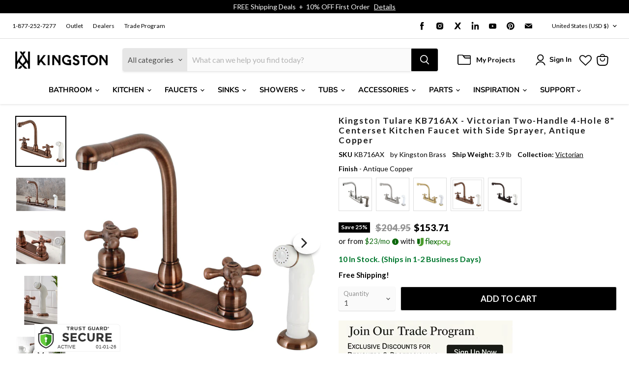

--- FILE ---
content_type: text/javascript; charset=utf-8
request_url: https://www.kingstonbrass.com/products/kingston-brass-kb716ax-antique-copper.js
body_size: 2255
content:
{"id":6842177290282,"title":"Kingston Tulare KB716AX - Victorian Two-Handle 4-Hole 8\" Centerset Kitchen Faucet with Side Sprayer, Antique Copper","handle":"kingston-brass-kb716ax-antique-copper","description":"\u003cp\u003e\u003cstrong\u003e Kingston Tulare KB716AX - Victorian Two-Handle 4-Hole 8\" Centerset Kitchen Faucet with Side Sprayer, Antique Copper \u003c\/strong\u003e\u003c\/p\u003e \u003cp\u003e Returning to the nooks and curios of design from the Victorian Era, this faucet breathes modern excellence in performance while radiating vintage opulence. Easily adaptable to any style, centerset faucets are admired for their single unit and ease of installation. The antique copper finish will also provide a long lasting and warm touch to your kitchen ensemble. A sturdy brass construction and swivel abilities make for a reliant and long lasting fixture. Utilize the included matching finish side-sprayer for convenience in cleaning hard-to-reach areas. \u003c\/p\u003e \u003ch3\u003e\u003cstrong\u003eFeatures\u003c\/strong\u003e\u003c\/h3\u003e \u003cul\u003e\n\u003cli\u003eSolid brass construction for durability\u003c\/li\u003e\n\u003cli\u003eDeck mount 8\" centerset 4-hole installation with side sprayer\u003c\/li\u003e\n\u003cli\u003eDurable washerless cartridge\u003c\/li\u003e\n\u003cli\u003eStandard 1\/2\" IPS connection\u003c\/li\u003e\n\u003cli\u003e1.8 GPM\/6.8 LPM spout flow rate at 60 PSI\u003c\/li\u003e\n\u003cli\u003e7\" spout reach\u003c\/li\u003e\n\u003cli\u003e9-13\/16\" spout clearance\u003c\/li\u003e\n\u003cli\u003e10-7\/8\" spout height\u003c\/li\u003e\n\u003cli\u003eHigh-arc spout\u003c\/li\u003e\n\u003cli\u003eDual lever handles meet ADA guidelines\u003c\/li\u003e\n\u003cli\u003eSwivel spout for maximum clearance and versitility\u003c\/li\u003e\n\u003cli\u003eIncludes white side sprayer with 48\" hose\u003c\/li\u003e\n\u003c\/ul\u003e \u003cp\u003e\u003c\/p\u003e \u003cbr\u003e\u003cbr\u003e \u003ch3\u003e\u003cstrong\u003eDisclaimer\u003c\/strong\u003e\u003c\/h3\u003e \u003cp\u003eKingston offers several special finishes that fall into two main groups: antiqued\/distressed and living. Our antiqued\/intentionally distressed finishes include Antique Brass, Antique Copper, Naples Bronze, and Black Stainless. Our living finish is Oil Rubbed Bronze. Antiqued\/distressed finishes have had a darkener applied to create the appearance of patina and age. Due to the nature of plating and distressing processes, each production lot of these finishes varies slightly in brightness and tone. Some degree of inconsistency between items in antiqued or distressed finishes should be expected. We cannot guarantee an exact match between items in these finishes. The differences in tone and brightness are a variation rather than a flaw or defect. Living Finishes change over time. Our Oil Rubbed Bronze will patina over time such as taking on highlights in high-touch areas. We consider this dynamic nature a feature that gives each faucet a unique character over its lifetime of use and does not constitute a defect or flaw. Like our antiqued\/distressed finishes, some degree of inconsistency between living finish items should be expected. We cannot guarantee an exact match between items in Oil Rubbed Bronze.\u003c\/p\u003e \u003ch3\u003e\u003cstrong\u003eDownloads\u003c\/strong\u003e\u003c\/h3\u003e\u003ctable width=\"283\"\u003e\u003ctbody\u003e \u003ctr\u003e\n\u003ctd\u003e\u003cimg src=\"https:\/\/media.kingstonbrass.com\/images\/logos\/adobe-pdf-icon.gif\"\u003e\u003c\/td\u003e \u003ctd\u003e\u003ca style=\"font-weight: bold; font-style: normal;\" href=\"https:\/\/media.kingstonbrass.com\/pdf\/technical\/specs\/kingston-brass-KB716AX-spec-sheet.pdf\" target=\"blank\" rel=\"noopener\"\u003eSpecification Sheet\u003c\/a\u003e\u003c\/td\u003e\n\u003c\/tr\u003e \u003ctr\u003e\n\u003ctd\u003e\u003cimg src=\"https:\/\/media.kingstonbrass.com\/images\/logos\/adobe-pdf-icon.gif\"\u003e\u003c\/td\u003e\n\u003ctd\u003e\u003ca style=\"font-weight: bold; font-style: normal;\" href=\"https:\/\/media.kingstonbrass.com\/pdf\/technical\/parts\/kingston-brass-KB716AX-parts-diagram.pdf\" target=\"blank\" rel=\"noopener\"\u003eParts Diagram\u003c\/a\u003e\u003c\/td\u003e\n\u003c\/tr\u003e \u003ctr\u003e\n\u003ctd\u003e\u003cimg src=\"https:\/\/media.kingstonbrass.com\/images\/logos\/adobe-pdf-icon.gif\"\u003e\u003c\/td\u003e\n\u003ctd\u003e\u003ca style=\"font-weight: bold; font-style:normal;\" href=\"https:\/\/media.kingstonbrass.com\/pdf\/technical\/install\/kingston-brass-KB716AX-install.pdf\" target=\"blank\" rel=\"noopener\"\u003eInstallation Guide\u003c\/a\u003e\u003c\/td\u003e\n\u003c\/tr\u003e \u003ctr\u003e\n\u003ctd\u003e\u003cimg src=\"https:\/\/media.kingstonbrass.com\/images\/logos\/adobe-pdf-icon.gif\"\u003e\u003c\/td\u003e\n\u003ctd\u003e\u003ca style=\"font-weight: bold; font-style:normal;\" href=\"https:\/\/media.kingstonbrass.com\/pdf\/technical\/repair-instruction\/kingston-brass-KB716AX-repair-instruction.pdf\" target=\"blank\" rel=\"noopener\"\u003eRepair Instruction\u003c\/a\u003e\u003c\/td\u003e\n\u003c\/tr\u003e \u003c\/tbody\u003e\u003c\/table\u003e\u003cbr\u003e\u003cbr\u003e\u003ch3\u003e\u003cstrong\u003eCompatible Parts\u003c\/strong\u003e\u003c\/h3\u003e\u003cp\u003eCompatible parts and components for this item. Please also ensure each selected additional item is compatible as appropriate.\u003c\/p\u003e\u003cp\u003eFaucet Shank Extension Nuts: \u003ca href=\"https:\/\/www.kingstonbrass.com\/products\/kingston-brass-ksextnut-raw-brass\" target=\"_blank\"\u003eKSEXTNUT\u003c\/a\u003e \u003c\/p\u003e\u003cp\u003eMixing Valve Extension Nuts: \u003ca href=\"https:\/\/www.kingstonbrass.com\/products\/kingston-brass-ksextnut38-rough\" target=\"_blank\"\u003eKSEXTNUT38\u003c\/a\u003e \u003c\/p\u003e\u003cp\u003eSide Sprayer Extension Nuts: \u003ca href=\"https:\/\/www.kingstonbrass.com\/products\/kingston-brass-kbsprextnut-rough\" target=\"_blank\"\u003eKBSPREXTNUT\u003c\/a\u003e\u003c\/p\u003e","published_at":"2022-07-01T16:13:40-07:00","created_at":"2022-07-01T16:13:41-07:00","vendor":"Kingston Brass","type":"Centerset Kitchen Faucets","tags":["Category:Faucets","centerset kitchen faucets","Certified: CEC Certified","Certified: CUPC Certified","Certified: DOE Certified","Certified: IAMPO Certified","Certified: Low Lead Compliant","Certified: MASS Approved","Certified: UPC Certified","home improvement","kitchen","kitchen faucets","Parcel","promo-20OFF","Room:Kitchen","social1","Specialoffers: Sale","Sub Category:Kitchen Faucets","with side sprayer"],"price":15371,"price_min":15371,"price_max":15371,"available":true,"price_varies":false,"compare_at_price":20495,"compare_at_price_min":20495,"compare_at_price_max":20495,"compare_at_price_varies":false,"variants":[{"id":40263551221802,"title":"Default Title","option1":"Default Title","option2":null,"option3":null,"sku":"KB716AX","requires_shipping":true,"taxable":true,"featured_image":{"id":35082843586602,"product_id":6842177290282,"position":1,"created_at":"2025-10-10T15:54:55-07:00","updated_at":"2025-10-10T15:54:57-07:00","alt":null,"width":1500,"height":1500,"src":"https:\/\/cdn.shopify.com\/s\/files\/1\/0569\/6104\/0426\/files\/KB716AX.jpg?v=1760136897","variant_ids":[40263551221802]},"available":true,"name":"Kingston Tulare KB716AX - Victorian Two-Handle 4-Hole 8\" Centerset Kitchen Faucet with Side Sprayer, Antique Copper","public_title":null,"options":["Default Title"],"price":15371,"weight":1769,"compare_at_price":20495,"inventory_management":"shopify","barcode":"663370130939","featured_media":{"alt":null,"id":26860699320362,"position":1,"preview_image":{"aspect_ratio":1.0,"height":1500,"width":1500,"src":"https:\/\/cdn.shopify.com\/s\/files\/1\/0569\/6104\/0426\/files\/KB716AX.jpg?v=1760136897"}},"quantity_rule":{"min":1,"max":null,"increment":1},"quantity_price_breaks":[],"requires_selling_plan":false,"selling_plan_allocations":[]}],"images":["\/\/cdn.shopify.com\/s\/files\/1\/0569\/6104\/0426\/files\/KB716AX.jpg?v=1760136897","\/\/cdn.shopify.com\/s\/files\/1\/0569\/6104\/0426\/files\/KB716AX-LS1.jpg?v=1760136898","\/\/cdn.shopify.com\/s\/files\/1\/0569\/6104\/0426\/files\/KB716AX-LS2.jpg?v=1760136897","\/\/cdn.shopify.com\/s\/files\/1\/0569\/6104\/0426\/files\/KB716AX-LS3.jpg?v=1760136897","\/\/cdn.shopify.com\/s\/files\/1\/0569\/6104\/0426\/files\/KB716AX-LS4.jpg?v=1760136897","\/\/cdn.shopify.com\/s\/files\/1\/0569\/6104\/0426\/files\/KB716AX-LS5.jpg?v=1760136897","\/\/cdn.shopify.com\/s\/files\/1\/0569\/6104\/0426\/files\/KB716AX-LS6.jpg?v=1760136897","\/\/cdn.shopify.com\/s\/files\/1\/0569\/6104\/0426\/files\/KB716AX-IN1.jpg?v=1760136898"],"featured_image":"\/\/cdn.shopify.com\/s\/files\/1\/0569\/6104\/0426\/files\/KB716AX.jpg?v=1760136897","options":[{"name":"Title","position":1,"values":["Default Title"]}],"url":"\/products\/kingston-brass-kb716ax-antique-copper","media":[{"alt":null,"id":26860699320362,"position":1,"preview_image":{"aspect_ratio":1.0,"height":1500,"width":1500,"src":"https:\/\/cdn.shopify.com\/s\/files\/1\/0569\/6104\/0426\/files\/KB716AX.jpg?v=1760136897"},"aspect_ratio":1.0,"height":1500,"media_type":"image","src":"https:\/\/cdn.shopify.com\/s\/files\/1\/0569\/6104\/0426\/files\/KB716AX.jpg?v=1760136897","width":1500},{"alt":null,"id":26860699353130,"position":2,"preview_image":{"aspect_ratio":1.0,"height":1500,"width":1500,"src":"https:\/\/cdn.shopify.com\/s\/files\/1\/0569\/6104\/0426\/files\/KB716AX-LS1.jpg?v=1760136898"},"aspect_ratio":1.0,"height":1500,"media_type":"image","src":"https:\/\/cdn.shopify.com\/s\/files\/1\/0569\/6104\/0426\/files\/KB716AX-LS1.jpg?v=1760136898","width":1500},{"alt":null,"id":26860699385898,"position":3,"preview_image":{"aspect_ratio":1.0,"height":1500,"width":1500,"src":"https:\/\/cdn.shopify.com\/s\/files\/1\/0569\/6104\/0426\/files\/KB716AX-LS2.jpg?v=1760136897"},"aspect_ratio":1.0,"height":1500,"media_type":"image","src":"https:\/\/cdn.shopify.com\/s\/files\/1\/0569\/6104\/0426\/files\/KB716AX-LS2.jpg?v=1760136897","width":1500},{"alt":null,"id":26860699418666,"position":4,"preview_image":{"aspect_ratio":1.0,"height":1500,"width":1500,"src":"https:\/\/cdn.shopify.com\/s\/files\/1\/0569\/6104\/0426\/files\/KB716AX-LS3.jpg?v=1760136897"},"aspect_ratio":1.0,"height":1500,"media_type":"image","src":"https:\/\/cdn.shopify.com\/s\/files\/1\/0569\/6104\/0426\/files\/KB716AX-LS3.jpg?v=1760136897","width":1500},{"alt":null,"id":26860699451434,"position":5,"preview_image":{"aspect_ratio":1.0,"height":1500,"width":1500,"src":"https:\/\/cdn.shopify.com\/s\/files\/1\/0569\/6104\/0426\/files\/KB716AX-LS4.jpg?v=1760136897"},"aspect_ratio":1.0,"height":1500,"media_type":"image","src":"https:\/\/cdn.shopify.com\/s\/files\/1\/0569\/6104\/0426\/files\/KB716AX-LS4.jpg?v=1760136897","width":1500},{"alt":null,"id":26860699484202,"position":6,"preview_image":{"aspect_ratio":1.0,"height":1500,"width":1500,"src":"https:\/\/cdn.shopify.com\/s\/files\/1\/0569\/6104\/0426\/files\/KB716AX-LS5.jpg?v=1760136897"},"aspect_ratio":1.0,"height":1500,"media_type":"image","src":"https:\/\/cdn.shopify.com\/s\/files\/1\/0569\/6104\/0426\/files\/KB716AX-LS5.jpg?v=1760136897","width":1500},{"alt":null,"id":26860699516970,"position":7,"preview_image":{"aspect_ratio":1.0,"height":1500,"width":1500,"src":"https:\/\/cdn.shopify.com\/s\/files\/1\/0569\/6104\/0426\/files\/KB716AX-LS6.jpg?v=1760136897"},"aspect_ratio":1.0,"height":1500,"media_type":"image","src":"https:\/\/cdn.shopify.com\/s\/files\/1\/0569\/6104\/0426\/files\/KB716AX-LS6.jpg?v=1760136897","width":1500},{"alt":null,"id":26860699549738,"position":8,"preview_image":{"aspect_ratio":1.0,"height":1152,"width":1152,"src":"https:\/\/cdn.shopify.com\/s\/files\/1\/0569\/6104\/0426\/files\/KB716AX-IN1.jpg?v=1760136898"},"aspect_ratio":1.0,"height":1152,"media_type":"image","src":"https:\/\/cdn.shopify.com\/s\/files\/1\/0569\/6104\/0426\/files\/KB716AX-IN1.jpg?v=1760136898","width":1152}],"requires_selling_plan":false,"selling_plan_groups":[]}

--- FILE ---
content_type: text/json
request_url: https://conf.config-security.com/model
body_size: 88
content:
{"title":"recommendation AI model (keras)","structure":"release_id=0x7c:76:44:59:62:67:77:70:38:3d:32:5a:7e:3c:4b:48:27:7d:70:3d:79:53:74:33:5d:78:7a:67:26;keras;8dzflib9335podkfo0d0tqunltmadhrmdc39gjg1c129mfcafdzicwyy5ee3bbz96h149ptg","weights":"../weights/7c764459.h5","biases":"../biases/7c764459.h5"}